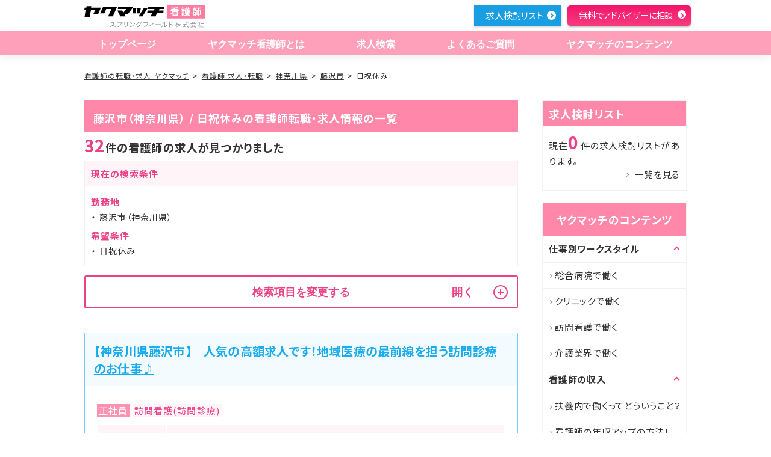

--- FILE ---
content_type: text/html; charset=utf-8
request_url: https://kangoshi.yakumatch.com/jobs/pr_kanagawa/ct_142051/ft_02
body_size: 16605
content:
<!DOCTYPE html>
<html lang="ja" dir="ltr">
<head prefix="og: http://ogp.me/ns# article: http://ogp.me/ns/article#">
  <title>藤沢市（神奈川県）・日祝休みの看護師の転職・求人情報一覧｜看護師の転職・求人なら【ヤクマッチ看護師】</title>

  <meta charset="utf-8">
  <meta name="viewport" content="width=device-width,initial-scale=1.0,shrink-to-fit=no">
  <meta name="format-detection" content="telephone=no">
  <meta http-equiv="X-UA-Compatible" content="IE=Edge">

  <meta name="description" content="看護師の求人情報を探すならヤクマッチ看護師！ヤクマッチは薬局・現場の看護師・実務実習生の3方向からの情報収集により精度の高い情報提供を行っており、求人があれば全ての薬局やドラッグストアにご紹介可能です。正社員、パート・アルバイト、契約社員など様々な形態にも対応。あなたにぴったりの条件で求人情報をご提案いたします。転職相談、調剤薬局やドラッグストア等のリアルな情報提供ならヤクマッチ看護師。">
  <meta name="keywords" content="求人検索,看護師,転職,求人,情報,ノウハウ">

  <link rel="icon" type="image/x-icon" href="/favicon.ico">
    <link rel="canonical" href="https://kangoshi.yakumatch.com/jobs/pr_kanagawa/ct_142051/ft_02">

  <meta property="og:url" content="https://kangoshi.yakumatch.comjobs/search">
  <meta property="og:type" content="article">
  <meta property="og:title" content="藤沢市（神奈川県）・日祝休みの看護師の転職・求人情報一覧｜看護師の転職・求人なら【ヤクマッチ看護師】">
  <meta property="og:image" content="https://kangoshi.yakumatch.comogp.jpg">
  <meta property="og:description" content="看護師の求人情報を探すならヤクマッチ看護師！ヤクマッチは薬局・現場の看護師・実務実習生の3方向からの情報収集により精度の高い情報提供を行っており、求人があれば全ての薬局やドラッグストアにご紹介可能です。正社員、パート・アルバイト、契約社員など様々な形態にも対応。あなたにぴったりの条件で求人情報をご提案いたします。転職相談、調剤薬局やドラッグストア等のリアルな情報提供ならヤクマッチ看護師。">
  <meta property="og:site_name" content="ヤクマッチ看護師">

  <link rel="apple-touch-icon" href="/apple-touch-icon-120x120.png" type="image/png" sizes="120x120">
  <link rel="apple-touch-icon" href="/apple-touch-icon-152x152.png" type="image/png" sizes="152x152">
  <link rel="apple-touch-icon" href="/apple-touch-icon-180x180.png" type="image/png" sizes="180x180">
  <link rel="mask-icon" href="/mask-icon.svg" color="#00d200">
  <link rel="manifest" href="/manifest.json">

  <link rel="preconnect" href="https://fonts.gstatic.com">
  <link href="https://fonts.googleapis.com/css2?family=Noto+Sans+JP:wght@100;300;400;500;700;900&display=swap" rel="stylesheet">

  <meta name="msapplication-TileColor" content="#000000">
  <meta name="msapplication-TileImage" content="/mstile-144x144.png">


  <!-- Page css styles -->
  <link rel="stylesheet" media="all" href="/assets/front/jobs-0e31cb65a42d922d460f5c149d7405adc9327ba41bebf4d3916ba73a1bd48c9b.css" />

  <!-- JSON LD -->
	<script type="application/ld+json">
[
	{
		"@context": "http://schema.org",
		"@type": "Organization",
		"url": "https://kangoshi.yakumatch.com",
		"logo": "https://kangoshi.yakumatch.com/assets/front/logo01-c8861d9b8b3aca8729d9faa9dabadec52f510e0a5dc6480af0c7d6ea07935f85.svg"
	},
	{
		"@context": "http://schema.org",
		"@type": "BreadcrumbList",
		"itemListElement": [{
				"@type": "ListItem",
				"position": 1,
				"item": {
					"@id": "https://kangoshi.yakumatch.com/",
					"name": "看護師の転職・求人 ヤクマッチ"
				}
			},{
				"@type": "ListItem",
				"position": 2,
				"item": {
					"@id": "https://kangoshi.yakumatch.com/job/search/",
					"name": "求人検索"
				}
			}]
	}
]
</script>

  <meta name="csrf-param" content="authenticity_token" />
<meta name="csrf-token" content="iKODdtKmd9E1jOEY/L9hhzY3J9qAS1ms4zdTVB8i32ygqJJKP2cwtqVFy1AQ5dXbeJeWrrwBiD3vCvE83qM4fQ==" />
  

    <!-- Google Tag Manager -->
<script>(function(w,d,s,l,i){w[l]=w[l]||[];w[l].push({'gtm.start':
new Date().getTime(),event:'gtm.js'});var f=d.getElementsByTagName(s)[0],
j=d.createElement(s),dl=l!='dataLayer'?'&l='+l:'';j.async=true;j.src=
'https://www.googletagmanager.com/gtm.js?id='+i+dl;f.parentNode.insertBefore(j,f);
})(window,document,'script','dataLayer','GTM-MNNBG9G');</script>
<!-- End Google Tag Manager -->

</head>

<body>
    <!-- Google Tag Manager (noscript) -->
<noscript><iframe src="https://www.googletagmanager.com/ns.html?id=GTM-MNNBG9G"
height="0" width="0" style="display:none;visibility:hidden"></iframe></noscript>
<!-- End Google Tag Manager (noscript) -->


<!-- Header -->
<header class="header " id="header" role="banner"><div class="header_inner" id="hd_inner"><p class="header_logo" id="hd_logo"><a href="/"><img alt="ヤクマッチ 看護師" class="logo_sp" loading="lazy" src="/assets/front/logo03/logo03_sp-053ae75273d6da809e5fde5fd1f6e3e7ab2ce489040fc7729ce85a161f72db2e.svg" /><img alt="ヤクマッチ 看護師 看護師のための役に立つマッチング" class="top_logo" loading="lazy" src="/assets/front/logo03/logo03_pc-b5a385459d0d0680666860713d91e5025a6eefc4a99513da87ef61c82d8edc15.svg" /><img alt="ヤクマッチ 看護師 " class="scroll_logo" loading="lazy" src="/assets/front/scroll_logo01-1b693fa8927182a71ec56f94f99e272ce53afae5c3504117defc6af7067c381c.svg" /></a></p><a class="menu_trigger_wrap" href="#"><span class="menu_trigger" title="MENU"><span class="menu_trigger_line">MENU</span></span></a><div class="header_menu"><nav class="gnavi" id="gnavi" role="navigation"><ul><li><a href="/"> トップページ</a></li><li><a href="/about"> ヤクマッチ看護師とは</a></li><li><a href="/jobs/search"> 求人検索</a></li><li class="sp"><a href="/special_features">求人特集</a></li><li><a href="/question"> よくあるご質問</a></li><li class="pc"><a href="/contents"> ヤクマッチのコンテンツ</a></li><li class="sp"><a class="accordion is_sp" href="/contents"> ヤクマッチのコンテンツ</a><ul class="submenu"><li><a href="/contents"> ヤクマッチのコンテンツ　トップ</a></li><li><a href="/contents/workstyle"> 仕事別 ワークスタイル</a></li><li><a href="/contents/income"> 看護師の収入</a></li><li><a href="/contents/knowhow"> 看護師転職のノウハウ</a></li><li><a href="/contents/useful_information"> 看護師のためのお役立ち情報</a></li><li><a href="/contents/case"> 看護師の転職成功事例</a></li><li><a href="/contents/column"> 看護師のためのコラム</a></li><li><a href="/contents/career_advance"> 看護師のキャリアアップ</a></li><li><a href="/contents/change_job"> 看護師転職</a></li></ul></li></ul></nav><ul class="header_utility" id="hd_link"><span id="header_consider_count" style="visibility: hidden;">0</span><li class="pc list"><a href="#" onclick="check_consider_count()">求人検討リスト</a></li><li class="sp"><a href="#" onclick="check_consider_count()"><img alt="求人検討リスト" loading="lazy" src="/assets/front/btn_gnav_sp/btn_list-434335ad94a4c81d3546dc862b5e23c9f4ff141eb44ffc3bc2f77968ba1e7a9b.jpg" /></a></li><li class="pc entry"><a href="/entries"> 無料でアドバイザーに相談</a></li><li class="sp entry"><a href="/entries"><img alt="" loading="lazy" src="/assets/front/btn_gnav_sp/btn_entry-5fa74841fc0b80b83f97340564382b403cd0bd4c4b045b7af6213213a9e47ad1.jpg" /></a></li></ul></div></div></header>

<div id="wrapper">
  <div id="contents">
    <!-- Main view  -->
    <nav class="nav_breadcrumb"><ol><li><a href="/">看護師の転職・求人 ヤクマッチ</a></li><li><a href="/jobs">看護師 求人・転職</a></li><li><a href="/jobs/pr_kanagawa">神奈川県</a></li><li><a href="/jobs/pr_kanagawa/ct_142051">藤沢市</a></li><li>日祝休み</li></ol></nav><div class="area_column"><main class="main_fixed" id="main" role="main"><div class="search-result-header"><h1 class="tit_line s_key">藤沢市（神奈川県） / 日祝休みの看護師転職・求人情報の一覧</h1></div><p class="txt_number"><span>32</span>件の看護師の求人が見つかりました</p><section class="current-search-conditions"><h2 class="aside_main_title">現在の検索条件</h2><div class="aside_body"><dl class="dl_search"><dt>勤務地</dt><dd>藤沢市（神奈川県）</dd><dt>希望条件</dt><dd>日祝休み</dd></dl></div></section><!--再検索フォーム--><div class="area_form search-jobs"><button class="modify-search-conditions btn_switch accordion close" name="button" type="button"><span>検索項目を変更する</span><span class="btn_switch_text"></span><span class="btn_trigger"></span></button><form class="form_basic s_switch" id="store_search_form" action="/jobs" accept-charset="UTF-8" data-remote="true" method="post"><input name="utf8" type="hidden" value="&#x2713;" /><input type="hidden" name="authenticity_token" value="PuJ+qse5L/7WgCiBASITFkt7hlQkavJ4ppXlZ7ff383ntcfIsnWqOaEQbTQJSccEGj/Zd6pFJXsuNVfabW8Lqg==" /><ul class="form_list"><li class="form_select"><p>地域</p><div class="form_select_inner"><div class="form_select_list"><div class="form_select_item"><div class="form_select_wrap" id="select_prefecture"><select class="form-control" name="search[prefecture]" id="search_prefecture"><option value="">全国</option>
<option value="110001">埼玉県</option>
<option value="120006">千葉県</option>
<option value="130001">東京都</option>
<option selected="selected" value="140007">神奈川県</option>
<option value="210005">岐阜県</option>
<option value="230006">愛知県</option>
<option value="260002">京都府</option>
<option value="270008">大阪府</option>
<option value="280003">兵庫県</option>
<option value="290009">奈良県</option></select></div></div><!--/.form_select_item--><div class="form_select_item"><div class="form_select_wrap" id="select_city"><select class="form-control" name="search[city]" id="search_city"><option value="">市区町村を選ぶ</option>
<option value="141003">横浜市</option>
<option value="141305">川崎市</option>
<option value="141500">相模原市</option>
<option value="142018">横須賀市</option>
<option value="142042">鎌倉市</option>
<option selected="selected" value="142051">藤沢市</option>
<option value="142077">茅ヶ崎市</option>
<option value="142131">大和市</option>
<option value="142166">座間市</option>
<option value="143821">箱根町</option></select></div></div></div></div><!--/form_select_inner--></li><li class="form_checkbox"><p>募集職種</p><div class="form_checkbox_inner"><div class="label_check"><input id="certification_1" type="checkbox" value="1" name="search[certification][]" /><label for="certification_1">正看護師</label></div><div class="label_check"><input id="certification_2" type="checkbox" value="2" name="search[certification][]" /><label for="certification_2">准看護師</label></div></div></li><li class="form_checkbox"><p>勤務形態</p><div class="form_checkbox_inner"><div class="label_check"><input id="hour_1" type="checkbox" value="1" name="search[hour][]" /><label for="hour_1">日勤(常勤)</label></div><div class="label_check"><input id="hour_2" type="checkbox" value="2" name="search[hour][]" /><label for="hour_2">夜勤あり(常勤)</label></div><div class="label_check"><input id="hour_3" type="checkbox" value="3" name="search[hour][]" /><label for="hour_3">2交替制(常勤)</label></div><div class="label_check"><input id="hour_4" type="checkbox" value="4" name="search[hour][]" /><label for="hour_4">3交替制(常勤)</label></div><div class="label_check"><input id="hour_5" type="checkbox" value="5" name="search[hour][]" /><label for="hour_5">夜勤専従</label></div></div></li><li class="form_checkbox"><p>施設形態</p><div class="form_checkbox_inner"><div class="label_check"><input id="facility_1" type="checkbox" value="1" name="search[facility][]" /><label for="facility_1">クリニック</label></div><div class="label_check"><input id="facility_2" type="checkbox" value="2" name="search[facility][]" /><label for="facility_2">1次救急医療病院</label></div><div class="label_check"><input id="facility_3" type="checkbox" value="3" name="search[facility][]" /><label for="facility_3">2次救急医療病院</label></div><div class="label_check"><input id="facility_5" type="checkbox" value="5" name="search[facility][]" /><label for="facility_5">救急指定無し病院</label></div><div class="label_check"><input id="facility_6" type="checkbox" value="6" name="search[facility][]" /><label for="facility_6">療養病院</label></div><div class="label_check"><input id="facility_7" type="checkbox" value="7" name="search[facility][]" /><label for="facility_7">精神病院</label></div><div class="label_check"><input id="facility_8" type="checkbox" value="8" name="search[facility][]" /><label for="facility_8">リハビリ病院</label></div><div class="label_check"><input id="facility_11" type="checkbox" value="11" name="search[facility][]" /><label for="facility_11">介護施設・通所介護(デイサービス)</label></div><div class="label_check"><input id="facility_12" type="checkbox" value="12" name="search[facility][]" /><label for="facility_12">訪問看護(訪問診療)</label></div></div><!--/.form_checkbox_inner--></li><li class="form_checkbox"><p>こだわり条件</p><div class="form_checkbox_inner"><div class="label_check"><input id="feature_1" type="checkbox" value="1" name="search[feature][]" /><label for="feature_1">高額年収</label></div><div class="label_check"><input id="feature_2" type="checkbox" value="2" checked="checked" name="search[feature][]" /><label for="feature_2">日祝休み</label></div><div class="label_check"><input id="feature_3" type="checkbox" value="3" name="search[feature][]" /><label for="feature_3">車通勤OK</label></div><div class="label_check"><input id="feature_4" type="checkbox" value="4" name="search[feature][]" /><label for="feature_4">平均残業時間が少ない</label></div><div class="label_check"><input id="feature_5" type="checkbox" value="5" name="search[feature][]" /><label for="feature_5">年間休暇日数多い</label></div><div class="label_check"><input id="feature_6" type="checkbox" value="6" name="search[feature][]" /><label for="feature_6">寮制度あり</label></div><div class="label_check"><input id="feature_7" type="checkbox" value="7" name="search[feature][]" /><label for="feature_7">建物が綺麗</label></div><div class="label_check"><input id="feature_8" type="checkbox" value="8" name="search[feature][]" /><label for="feature_8">教育支援が充実</label></div><div class="label_check"><input id="feature_9" type="checkbox" value="9" name="search[feature][]" /><label for="feature_9">駅近</label></div><div class="label_check"><input id="feature_10" type="checkbox" value="10" name="search[feature][]" /><label for="feature_10">未経験者歓迎</label></div><div class="label_check"><input id="feature_11" type="checkbox" value="11" name="search[feature][]" /><label for="feature_11">ブランクあり歓迎</label></div><div class="label_check"><input id="feature_12" type="checkbox" value="12" name="search[feature][]" /><label for="feature_12">託児所完備</label></div></div><!--/.form_checkbox_inner--></li><li class="form_checkbox"><button class="btn_switch accordion close is_sp" name="button" type="button"><span>担当業務</span><span class="btn_switch_text"></span><span class="btn_trigger"></span></button><div class="accordion_body close"><div class="form_checkbox_inner"><div class="label_check"><input id="role_1" type="checkbox" value="1" name="search[role][]" /><label for="role_1">外来</label></div><div class="label_check"><input id="role_2" type="checkbox" value="2" name="search[role][]" /><label for="role_2">病棟(一般)</label></div><div class="label_check"><input id="role_3" type="checkbox" value="3" name="search[role][]" /><label for="role_3">療養病棟</label></div><div class="label_check"><input id="role_4" type="checkbox" value="4" name="search[role][]" /><label for="role_4">疼痛緩和病棟</label></div><div class="label_check"><input id="role_5" type="checkbox" value="5" name="search[role][]" /><label for="role_5">リハビリ病棟</label></div><div class="label_check"><input id="role_7" type="checkbox" value="7" name="search[role][]" /><label for="role_7">救急外来</label></div><div class="label_check"><input id="role_8" type="checkbox" value="8" name="search[role][]" /><label for="role_8">オペ室</label></div><div class="label_check"><input id="role_9" type="checkbox" value="9" name="search[role][]" /><label for="role_9">内視鏡室</label></div><div class="label_check"><input id="role_10" type="checkbox" value="10" name="search[role][]" /><label for="role_10">透析</label></div><div class="label_check"><input id="role_13" type="checkbox" value="13" name="search[role][]" /><label for="role_13">検診・健診</label></div><div class="label_check"><input id="role_15" type="checkbox" value="15" name="search[role][]" /><label for="role_15">美容関連</label></div><div class="label_check"><input id="role_16" type="checkbox" value="16" name="search[role][]" /><label for="role_16">その他</label></div></div></div><!--/.box_switch--></li><li class="form_select"><p>駅選択</p><div class="form_select_inner"><div class="form_select_list"><input placeholder="駅名の一部を入力すると候補が表示されます" class="station-search-input " type="text" name="input_station" id="input_station" /></div><div class="selected-station hidden"><p></p><span class="cancel-station-select">×</span><input type="hidden" name="search[station]" id="search_station" /></div><!--/.form_select_list--></div><!--/.form_select_inner--></li></ul><button class="btn_plane s_again" id="btn_search" type="submit"><span class="text"><a href="#"> この条件で検索</a></span></button><button class="btn_plane s_clear" id="btn_clear" style="cursor:pointer" type="button"> 条件クリア</button></form><button class="fixed-modify-search-condition" name="button" type="button"><span>検索項目を変更する</span><span class="btn_switch_text"></span></button></div><!--店舗一覧--><section class="mod_job list-job"><h2 class="mod_job_head"><a href="/jobs/941658">【神奈川県藤沢市】　人気の高額求人です！地域医療の最前線を担う訪問診療のお仕事♪</a></h2><div class="mod_job_body"><ul class="list_type"><li class="list_type_condition">正社員</li><li class="list_type_place">訪問看護(訪問診療)</li></ul><a class="job-detail-table-link" href="/jobs/941658"><table class="table_detail"><tbody><tr><th>勤務地</th><td>神奈川県藤沢市</td></tr><tr><th>アクセス</th><td><p>ＪＲ東海道本線「辻堂駅」/徒歩1分</p></td></tr><tr><th>給与</th><td><em><p>年収：520万円～<br>月給：41万円～<br>賞与：1回<br>基本給：200,000円～<br>諸手当：210,000円</p></em></td></tr></tbody></table></a><!--店舗特長--><ul class="list_terms"><li>高額年収</li><li>日祝休み</li><li>車通勤OK</li></ul><div class="mod_job_buttons"><button class="btn_outline s_save btn_consider" data-job_id="75978" name="button" type="button"><span>検討リストへ保存</span></button><a class="btn_outline s_detail" href="/jobs/941658">詳細を見る</a><a class="btn_plane s_basic" href="/jobs/941658/entry" rel="nofollow">希望の求人を<br class="only-pc" />紹介してもらう</a></div></div></section><section class="mod_job list-job"><h2 class="mod_job_head"><a href="/jobs/969196">【神奈川県藤沢市】　カレンダー通りのご勤務でプライベートも充実！在宅医療を通して、通院が困難な方をサポートできます。</a></h2><div class="mod_job_body"><ul class="list_type"><li class="list_type_condition">正社員</li><li class="list_type_place">訪問看護(訪問診療)</li></ul><a class="job-detail-table-link" href="/jobs/969196"><table class="table_detail"><tbody><tr><th>勤務地</th><td>神奈川県藤沢市</td></tr><tr><th>アクセス</th><td><p>ＪＲ東海道本線「藤沢駅」</p></td></tr><tr><th>給与</th><td><em><p>年収：486万円～517万円<br>月給：35.8万円～38万円<br>賞与：57万円～61.4万円<br>基本給：285,000円～307,000円 諸手当：73,000円</p></em></td></tr></tbody></table></a><!--店舗特長--><ul class="list_terms"><li>高額年収</li><li>日祝休み</li><li>車通勤OK</li><li>平均残業時間が少ない</li><li>年間休暇日数多い</li><li>教育支援が充実</li><li>未経験者歓迎</li></ul><div class="mod_job_buttons"><button class="btn_outline s_save btn_consider" data-job_id="75753" name="button" type="button"><span>検討リストへ保存</span></button><a class="btn_outline s_detail" href="/jobs/969196">詳細を見る</a><a class="btn_plane s_basic" href="/jobs/969196/entry" rel="nofollow">希望の求人を<br class="only-pc" />紹介してもらう</a></div></div></section><section class="mod_job list-job"><h2 class="mod_job_head"><a href="/jobs/239347">【神奈川県藤沢市】　経験・スキルに応じて高給与も検討可能！利用者の生活の側でケアを行う訪問看護師を募集しています。</a></h2><div class="mod_job_body"><ul class="list_type"><li class="list_type_condition">正社員</li><li class="list_type_place">訪問看護(訪問診療)</li></ul><a class="job-detail-table-link" href="/jobs/239347"><table class="table_detail"><tbody><tr><th>勤務地</th><td>神奈川県藤沢市</td></tr><tr><th>アクセス</th><td><p>ＪＲ東海道本線「藤沢駅」</p></td></tr><tr><th>給与</th><td><em><p>年収：360万円～660万円<br>月給：30万円～</p></em></td></tr></tbody></table></a><!--店舗特長--><ul class="list_terms"><li>高額年収</li><li>日祝休み</li><li>年間休暇日数多い</li></ul><div class="mod_job_buttons"><button class="btn_outline s_save btn_consider" data-job_id="70081" name="button" type="button"><span>検討リストへ保存</span></button><a class="btn_outline s_detail" href="/jobs/239347">詳細を見る</a><a class="btn_plane s_basic" href="/jobs/239347/entry" rel="nofollow">希望の求人を<br class="only-pc" />紹介してもらう</a></div></div></section><section class="mod_job list-job"><h2 class="mod_job_head"><a href="/jobs/198483">【神奈川県藤沢市】　日勤のみでリズムよく働けます◎クリニックでのお仕事でスキルアップをしたい方におすすめの求人です。</a></h2><div class="mod_job_body"><ul class="list_type"><li class="list_type_condition">正社員</li><li class="list_type_place">クリニック</li></ul><a class="job-detail-table-link" href="/jobs/198483"><table class="table_detail"><tbody><tr><th>勤務地</th><td>神奈川県藤沢市</td></tr><tr><th>アクセス</th><td><p>「湘南台駅」/徒歩：7分</p></td></tr><tr><th>給与</th><td><em><p>※年齢、経験、能力を考慮のうえ、規定により決定</p></em></td></tr></tbody></table></a><!--店舗特長--><ul class="list_terms"><li>日祝休み</li></ul><div class="mod_job_buttons"><button class="btn_outline s_save btn_consider" data-job_id="59706" name="button" type="button"><span>検討リストへ保存</span></button><a class="btn_outline s_detail" href="/jobs/198483">詳細を見る</a><a class="btn_plane s_basic" href="/jobs/198483/entry" rel="nofollow">希望の求人を<br class="only-pc" />紹介してもらう</a></div></div></section><section class="mod_job list-job"><h2 class="mod_job_head"><a href="/jobs/827386">【神奈川県藤沢市】　お休みを重視する方におすすめです！通院が困難な方の健康をサポートできる訪問診療のお仕事！</a></h2><div class="mod_job_body"><ul class="list_type"><li class="list_type_condition">正社員</li><li class="list_type_place">クリニック</li></ul><a class="job-detail-table-link" href="/jobs/827386"><table class="table_detail"><tbody><tr><th>勤務地</th><td>神奈川県藤沢市</td></tr><tr><th>アクセス</th><td><p>小田急江ノ島線「藤沢本町駅」/徒歩9分</p></td></tr><tr><th>給与</th><td><em><p>※年齢、経験、能力を考慮のうえ、規定により決定</p></em></td></tr></tbody></table></a><!--店舗特長--><ul class="list_terms"><li>高額年収</li><li>日祝休み</li><li>年間休暇日数多い</li></ul><div class="mod_job_buttons"><button class="btn_outline s_save btn_consider" data-job_id="57873" name="button" type="button"><span>検討リストへ保存</span></button><a class="btn_outline s_detail" href="/jobs/827386">詳細を見る</a><a class="btn_plane s_basic" href="/jobs/827386/entry" rel="nofollow">希望の求人を<br class="only-pc" />紹介してもらう</a></div></div></section><section class="mod_job list-job"><h2 class="mod_job_head"><a href="/jobs/577250">【神奈川県藤沢市】　綺麗で明るい職場環境が魅力です♪複数の機能を持つケアミックス病院です！</a></h2><div class="mod_job_body"><ul class="list_type"><li class="list_type_condition">正社員</li><li class="list_type_place">救急指定無し病院</li></ul><a class="job-detail-table-link" href="/jobs/577250"><table class="table_detail"><tbody><tr><th>勤務地</th><td>神奈川県藤沢市</td></tr><tr><th>アクセス</th><td><p>小田急江ノ島線「善行駅」</p></td></tr><tr><th>給与</th><td><em><p>年収：444万円～460万円<br>月給：33.1万円～34.6万円<br>賞与：2回<br>基本給：187,500円～202,500円 諸手当：144,000円<br>夜勤6回/月</p></em></td></tr></tbody></table></a><!--店舗特長--><ul class="list_terms"><li>日祝休み</li><li>車通勤OK</li><li>年間休暇日数多い</li><li>託児所完備</li></ul><div class="mod_job_buttons"><button class="btn_outline s_save btn_consider" data-job_id="49686" name="button" type="button"><span>検討リストへ保存</span></button><a class="btn_outline s_detail" href="/jobs/577250">詳細を見る</a><a class="btn_plane s_basic" href="/jobs/577250/entry" rel="nofollow">希望の求人を<br class="only-pc" />紹介してもらう</a></div></div></section><section class="mod_job list-job"><h2 class="mod_job_head"><a href="/jobs/231769">【神奈川県藤沢市】　残業が少なめなのでワークライフバランス良好です！訪問看護師として働きたい方におすすめの求人です！</a></h2><div class="mod_job_body"><ul class="list_type"><li class="list_type_condition">正社員</li><li class="list_type_place">訪問看護(訪問診療)</li></ul><a class="job-detail-table-link" href="/jobs/231769"><table class="table_detail"><tbody><tr><th>勤務地</th><td>神奈川県藤沢市</td></tr><tr><th>アクセス</th><td><p>「湘南海岸公園駅」</p></td></tr><tr><th>給与</th><td><em><p>【給与例】経験4年<br>年収：390万円<br>月給：27万円<br>賞与：66万円</p></em></td></tr></tbody></table></a><!--店舗特長--><ul class="list_terms"><li>日祝休み</li><li>車通勤OK</li><li>平均残業時間が少ない</li><li>年間休暇日数多い</li></ul><div class="mod_job_buttons"><button class="btn_outline s_save btn_consider" data-job_id="72794" name="button" type="button"><span>検討リストへ保存</span></button><a class="btn_outline s_detail" href="/jobs/231769">詳細を見る</a><a class="btn_plane s_basic" href="/jobs/231769/entry" rel="nofollow">希望の求人を<br class="only-pc" />紹介してもらう</a></div></div></section><section class="mod_job list-job"><h2 class="mod_job_head"><a href="/jobs/660586">【神奈川県藤沢市】　ブランク明けの方にもしっかりサポート◎地域にから愛されている在宅の求人です！</a></h2><div class="mod_job_body"><ul class="list_type"><li class="list_type_condition">正社員</li><li class="list_type_place">訪問看護(訪問診療)</li></ul><a class="job-detail-table-link" href="/jobs/660586"><table class="table_detail"><tbody><tr><th>勤務地</th><td>神奈川県藤沢市</td></tr><tr><th>アクセス</th><td><p>※お問い合わせください</p></td></tr><tr><th>給与</th><td><em><p>月給：30万円<br>賞与：2回</p></em></td></tr></tbody></table></a><!--店舗特長--><ul class="list_terms"><li>日祝休み</li><li>車通勤OK</li><li>年間休暇日数多い</li><li>教育支援が充実</li><li>未経験者歓迎</li><li>託児所完備</li></ul><div class="mod_job_buttons"><button class="btn_outline s_save btn_consider" data-job_id="43638" name="button" type="button"><span>検討リストへ保存</span></button><a class="btn_outline s_detail" href="/jobs/660586">詳細を見る</a><a class="btn_plane s_basic" href="/jobs/660586/entry" rel="nofollow">希望の求人を<br class="only-pc" />紹介してもらう</a></div></div></section><section class="mod_job list-job"><h2 class="mod_job_head"><a href="/jobs/852026">【神奈川県藤沢市】　日勤のみの働き方！専門的な知識が身に付くクリニックの求人です！</a></h2><div class="mod_job_body"><ul class="list_type"><li class="list_type_condition">正社員</li><li class="list_type_place">クリニック</li></ul><a class="job-detail-table-link" href="/jobs/852026"><table class="table_detail"><tbody><tr><th>勤務地</th><td>神奈川県藤沢市</td></tr><tr><th>アクセス</th><td><p>※お問い合わせください</p></td></tr><tr><th>給与</th><td><em><p>※年齢、経験、能力を考慮のうえ、規定により決定</p></em></td></tr></tbody></table></a><!--店舗特長--><ul class="list_terms"><li>日祝休み</li></ul><div class="mod_job_buttons"><button class="btn_outline s_save btn_consider" data-job_id="59977" name="button" type="button"><span>検討リストへ保存</span></button><a class="btn_outline s_detail" href="/jobs/852026">詳細を見る</a><a class="btn_plane s_basic" href="/jobs/852026/entry" rel="nofollow">希望の求人を<br class="only-pc" />紹介してもらう</a></div></div></section><section class="mod_job list-job"><h2 class="mod_job_head"><a href="/jobs/266221">【神奈川県藤沢市】　夜勤なしで働けます！クリニックで看護師としてのスキルを磨きませんか？</a></h2><div class="mod_job_body"><ul class="list_type"><li class="list_type_condition">正社員</li><li class="list_type_place">クリニック</li></ul><a class="job-detail-table-link" href="/jobs/266221"><table class="table_detail"><tbody><tr><th>勤務地</th><td>神奈川県藤沢市</td></tr><tr><th>アクセス</th><td><p>「湘南台駅」/徒歩：7分</p></td></tr><tr><th>給与</th><td><em><p>年収：360万円～<br>月給：26.5万円～<br>賞与：4ヶ月</p></em></td></tr></tbody></table></a><!--店舗特長--><ul class="list_terms"><li>日祝休み</li></ul><div class="mod_job_buttons"><button class="btn_outline s_save btn_consider" data-job_id="67923" name="button" type="button"><span>検討リストへ保存</span></button><a class="btn_outline s_detail" href="/jobs/266221">詳細を見る</a><a class="btn_plane s_basic" href="/jobs/266221/entry" rel="nofollow">希望の求人を<br class="only-pc" />紹介してもらう</a></div></div></section><section class="mod_job list-job"><h2 class="mod_job_head"><a href="/jobs/404152">【神奈川県藤沢市】　休日多めの職場で仕事もプライベートも満喫させましょう！患者さんとのコミュニケーションを大切にしているクリニックの求人です。</a></h2><div class="mod_job_body"><ul class="list_type"><li class="list_type_condition">正社員</li><li class="list_type_place">クリニック</li></ul><a class="job-detail-table-link" href="/jobs/404152"><table class="table_detail"><tbody><tr><th>勤務地</th><td>神奈川県藤沢市</td></tr><tr><th>アクセス</th><td><p>ＪＲ東海道本線「辻堂駅」/徒歩4分</p></td></tr><tr><th>給与</th><td><em><p>※年齢、経験、能力を考慮のうえ、規定により決定</p></em></td></tr></tbody></table></a><!--店舗特長--><ul class="list_terms"><li>日祝休み</li><li>平均残業時間が少ない</li></ul><div class="mod_job_buttons"><button class="btn_outline s_save btn_consider" data-job_id="53258" name="button" type="button"><span>検討リストへ保存</span></button><a class="btn_outline s_detail" href="/jobs/404152">詳細を見る</a><a class="btn_plane s_basic" href="/jobs/404152/entry" rel="nofollow">希望の求人を<br class="only-pc" />紹介してもらう</a></div></div></section><section class="mod_job list-job"><h2 class="mod_job_head"><a href="/jobs/354217">【神奈川県藤沢市】　ご家族との時間を大事にしながら働けます！訪問看護の立場から地域の医療に貢献できます！</a></h2><div class="mod_job_body"><ul class="list_type"><li class="list_type_condition">正社員</li><li class="list_type_place">訪問看護(訪問診療)</li></ul><a class="job-detail-table-link" href="/jobs/354217"><table class="table_detail"><tbody><tr><th>勤務地</th><td>神奈川県藤沢市</td></tr><tr><th>アクセス</th><td><p>※お問い合わせください</p></td></tr><tr><th>給与</th><td><em><p>年収：420万円～520万円<br>月給：30万円～40万円</p></em></td></tr></tbody></table></a><!--店舗特長--><ul class="list_terms"><li>日祝休み</li><li>車通勤OK</li><li>年間休暇日数多い</li></ul><div class="mod_job_buttons"><button class="btn_outline s_save btn_consider" data-job_id="61885" name="button" type="button"><span>検討リストへ保存</span></button><a class="btn_outline s_detail" href="/jobs/354217">詳細を見る</a><a class="btn_plane s_basic" href="/jobs/354217/entry" rel="nofollow">希望の求人を<br class="only-pc" />紹介してもらう</a></div></div></section><section class="mod_job list-job"><h2 class="mod_job_head"><a href="/jobs/993255">【神奈川県藤沢市】　利用者様とじっくり関われる訪問看護のお仕事！</a></h2><div class="mod_job_body"><ul class="list_type"><li class="list_type_condition">正社員</li><li class="list_type_place">訪問看護(訪問診療)</li></ul><a class="job-detail-table-link" href="/jobs/993255"><table class="table_detail"><tbody><tr><th>勤務地</th><td>神奈川県藤沢市</td></tr><tr><th>アクセス</th><td><p>藤沢駅</p></td></tr><tr><th>給与</th><td><em><p>【月収】正看護師 日勤（常勤）:月給30万円～34.1万円</p></em></td></tr></tbody></table></a><!--店舗特長--><ul class="list_terms"><li>日祝休み</li><li>駅近</li></ul><div class="mod_job_buttons"><button class="btn_outline s_save btn_consider" data-job_id="29005" name="button" type="button"><span>検討リストへ保存</span></button><a class="btn_outline s_detail" href="/jobs/993255">詳細を見る</a><a class="btn_plane s_basic" href="/jobs/993255/entry" rel="nofollow">希望の求人を<br class="only-pc" />紹介してもらう</a></div></div></section><section class="mod_job list-job"><h2 class="mod_job_head"><a href="/jobs/336047">【神奈川県藤沢市】　アクセスが良く通いやすい職場です。在宅のお仕事で看護師としてのやりがいを見つけましょう！</a></h2><div class="mod_job_body"><ul class="list_type"><li class="list_type_condition">正社員</li><li class="list_type_place">訪問看護(訪問診療)</li></ul><a class="job-detail-table-link" href="/jobs/336047"><table class="table_detail"><tbody><tr><th>勤務地</th><td>神奈川県藤沢市</td></tr><tr><th>アクセス</th><td><p>ＪＲ東海道本線「藤沢駅」/徒歩3分</p></td></tr><tr><th>給与</th><td><em><p>【給与例】経験4年<br>年収：430万円～</p></em></td></tr></tbody></table></a><!--店舗特長--><ul class="list_terms"><li>日祝休み</li><li>年間休暇日数多い</li></ul><div class="mod_job_buttons"><button class="btn_outline s_save btn_consider" data-job_id="62374" name="button" type="button"><span>検討リストへ保存</span></button><a class="btn_outline s_detail" href="/jobs/336047">詳細を見る</a><a class="btn_plane s_basic" href="/jobs/336047/entry" rel="nofollow">希望の求人を<br class="only-pc" />紹介してもらう</a></div></div></section><section class="mod_job list-job"><h2 class="mod_job_head"><a href="/jobs/543682">【神奈川県藤沢市】　アクセスが良く通いやすい職場です！長い療養生活を支える療養型病院の求人です。</a></h2><div class="mod_job_body"><ul class="list_type"><li class="list_type_condition">正社員</li><li class="list_type_place">療養病院</li></ul><a class="job-detail-table-link" href="/jobs/543682"><table class="table_detail"><tbody><tr><th>勤務地</th><td>神奈川県藤沢市</td></tr><tr><th>アクセス</th><td><p>「石上駅」</p></td></tr><tr><th>給与</th><td><em><p>【給与例】経験4年<br>年収：390万円～<br>月給：27万円～<br>賞与：2回</p></em></td></tr></tbody></table></a><!--店舗特長--><ul class="list_terms"><li>日祝休み</li><li>平均残業時間が少ない</li><li>年間休暇日数多い</li><li>託児所完備</li></ul><div class="mod_job_buttons"><button class="btn_outline s_save btn_consider" data-job_id="74572" name="button" type="button"><span>検討リストへ保存</span></button><a class="btn_outline s_detail" href="/jobs/543682">詳細を見る</a><a class="btn_plane s_basic" href="/jobs/543682/entry" rel="nofollow">希望の求人を<br class="only-pc" />紹介してもらう</a></div></div></section><section class="mod_job list-job"><h2 class="mod_job_head"><a href="/jobs/360462">【神奈川県藤沢市】　日勤のお仕事をお探しの方おすすめです！地域患者さんのケアを行う在宅のお仕事です！</a></h2><div class="mod_job_body"><ul class="list_type"><li class="list_type_condition">正社員</li><li class="list_type_place">訪問看護(訪問診療)</li></ul><a class="job-detail-table-link" href="/jobs/360462"><table class="table_detail"><tbody><tr><th>勤務地</th><td>神奈川県藤沢市</td></tr><tr><th>アクセス</th><td><p>小田急江ノ島線「藤沢本町駅」/徒歩14分</p></td></tr><tr><th>給与</th><td><em><p>年収：317万円～447万円<br>賞与：53.9万円～75.9万円<br>基本給：230,000円～300,000円</p></em></td></tr></tbody></table></a><!--店舗特長--><ul class="list_terms"><li>日祝休み</li><li>車通勤OK</li><li>年間休暇日数多い</li></ul><div class="mod_job_buttons"><button class="btn_outline s_save btn_consider" data-job_id="44391" name="button" type="button"><span>検討リストへ保存</span></button><a class="btn_outline s_detail" href="/jobs/360462">詳細を見る</a><a class="btn_plane s_basic" href="/jobs/360462/entry" rel="nofollow">希望の求人を<br class="only-pc" />紹介してもらう</a></div></div></section><section class="mod_job list-job"><h2 class="mod_job_head"><a href="/jobs/193123">【神奈川県藤沢市】　休日多めの職場で仕事もプライベートも満喫させましょう！患者さんとのコミュニケーションを積極的に行っているクリニックです！</a></h2><div class="mod_job_body"><ul class="list_type"><li class="list_type_condition">正社員</li><li class="list_type_place">クリニック</li></ul><a class="job-detail-table-link" href="/jobs/193123"><table class="table_detail"><tbody><tr><th>勤務地</th><td>神奈川県藤沢市</td></tr><tr><th>アクセス</th><td><p>ＪＲ東海道本線「辻堂駅」/徒歩4分</p></td></tr><tr><th>給与</th><td><em><p>【給与例】経験10年<br>年収：399万円～<br>月給：25.9万円～<br>賞与：87.6万円～</p></em></td></tr></tbody></table></a><!--店舗特長--><ul class="list_terms"><li>日祝休み</li><li>平均残業時間が少ない</li></ul><div class="mod_job_buttons"><button class="btn_outline s_save btn_consider" data-job_id="48526" name="button" type="button"><span>検討リストへ保存</span></button><a class="btn_outline s_detail" href="/jobs/193123">詳細を見る</a><a class="btn_plane s_basic" href="/jobs/193123/entry" rel="nofollow">希望の求人を<br class="only-pc" />紹介してもらう</a></div></div></section><section class="mod_job list-job"><h2 class="mod_job_head"><a href="/jobs/440886">【神奈川県藤沢市】　綺麗な職場が評判です◎人気のケアミックスの求人！</a></h2><div class="mod_job_body"><ul class="list_type"><li class="list_type_condition">正社員</li><li class="list_type_place">救急指定無し病院</li></ul><a class="job-detail-table-link" href="/jobs/440886"><table class="table_detail"><tbody><tr><th>勤務地</th><td>神奈川県藤沢市</td></tr><tr><th>アクセス</th><td><p>小田急江ノ島線「善行駅」</p></td></tr><tr><th>給与</th><td><em><p>※年齢、経験、能力を考慮のうえ、規定により決定</p></em></td></tr></tbody></table></a><!--店舗特長--><ul class="list_terms"><li>日祝休み</li><li>車通勤OK</li><li>年間休暇日数多い</li><li>託児所完備</li></ul><div class="mod_job_buttons"><button class="btn_outline s_save btn_consider" data-job_id="68355" name="button" type="button"><span>検討リストへ保存</span></button><a class="btn_outline s_detail" href="/jobs/440886">詳細を見る</a><a class="btn_plane s_basic" href="/jobs/440886/entry" rel="nofollow">希望の求人を<br class="only-pc" />紹介してもらう</a></div></div></section><section class="mod_job list-job"><h2 class="mod_job_head"><a href="/jobs/517580">【神奈川県藤沢市】　地域の方の健康を長く支えてきた職場です！長期療養が必要な患者さまをサポートする療養病院での求人です。</a></h2><div class="mod_job_body"><ul class="list_type"><li class="list_type_condition">正社員</li><li class="list_type_place">療養病院</li></ul><a class="job-detail-table-link" href="/jobs/517580"><table class="table_detail"><tbody><tr><th>勤務地</th><td>神奈川県藤沢市</td></tr><tr><th>アクセス</th><td><p>ＪＲ東海道本線「辻堂駅」/徒歩6分</p></td></tr><tr><th>給与</th><td><em><p>【給与例】経験4年<br>年収：394万円<br>月給：28万円<br>賞与：58.3万円</p></em></td></tr></tbody></table></a><!--店舗特長--><ul class="list_terms"><li>日祝休み</li><li>車通勤OK</li><li>教育支援が充実</li></ul><div class="mod_job_buttons"><button class="btn_outline s_save btn_consider" data-job_id="63610" name="button" type="button"><span>検討リストへ保存</span></button><a class="btn_outline s_detail" href="/jobs/517580">詳細を見る</a><a class="btn_plane s_basic" href="/jobs/517580/entry" rel="nofollow">希望の求人を<br class="only-pc" />紹介してもらう</a></div></div></section><section class="mod_job list-job"><h2 class="mod_job_head"><a href="/jobs/325912">【神奈川県藤沢市】　自分の時間を確保しやすい、残業少なめ！需要が高まてちる訪問診療のお仕事です！</a></h2><div class="mod_job_body"><ul class="list_type"><li class="list_type_condition">正社員</li><li class="list_type_place">訪問看護(訪問診療)</li></ul><a class="job-detail-table-link" href="/jobs/325912"><table class="table_detail"><tbody><tr><th>勤務地</th><td>神奈川県藤沢市</td></tr><tr><th>アクセス</th><td><p>ＪＲ東海道本線「藤沢駅」/徒歩5分</p></td></tr><tr><th>給与</th><td><em><p>年収：423万円～<br>月給：30万円～<br>賞与：2回<br>基本給：210,000円～<br>諸手当：90,000円</p></em></td></tr></tbody></table></a><!--店舗特長--><ul class="list_terms"><li>日祝休み</li><li>車通勤OK</li><li>平均残業時間が少ない</li><li>年間休暇日数多い</li></ul><div class="mod_job_buttons"><button class="btn_outline s_save btn_consider" data-job_id="58310" name="button" type="button"><span>検討リストへ保存</span></button><a class="btn_outline s_detail" href="/jobs/325912">詳細を見る</a><a class="btn_plane s_basic" href="/jobs/325912/entry" rel="nofollow">希望の求人を<br class="only-pc" />紹介してもらう</a></div></div></section><section class="mod_job list-job"><h2 class="mod_job_head"><a href="/jobs/779143">【神奈川県藤沢市】　全国様々なエリアで展開している安心雇用！利用者の生活をより良いものにするためのサポート！</a></h2><div class="mod_job_body"><ul class="list_type"><li class="list_type_condition">正社員</li><li class="list_type_place">訪問看護(訪問診療)</li></ul><a class="job-detail-table-link" href="/jobs/779143"><table class="table_detail"><tbody><tr><th>勤務地</th><td>神奈川県藤沢市</td></tr><tr><th>アクセス</th><td><p>相鉄いずみ野線「湘南台駅」</p></td></tr><tr><th>給与</th><td><em><p>※年齢、経験、能力を考慮のうえ、規定により決定</p></em></td></tr></tbody></table></a><!--店舗特長--><ul class="list_terms"><li>日祝休み</li></ul><div class="mod_job_buttons"><button class="btn_outline s_save btn_consider" data-job_id="57278" name="button" type="button"><span>検討リストへ保存</span></button><a class="btn_outline s_detail" href="/jobs/779143">詳細を見る</a><a class="btn_plane s_basic" href="/jobs/779143/entry" rel="nofollow">希望の求人を<br class="only-pc" />紹介してもらう</a></div></div></section><section class="mod_job list-job"><h2 class="mod_job_head"><a href="/jobs/582703">【神奈川県藤沢市】　アクセス良好な職場です！専門的な知識が身に付くクリニックの求人です！</a></h2><div class="mod_job_body"><ul class="list_type"><li class="list_type_condition">正社員</li><li class="list_type_place">クリニック</li></ul><a class="job-detail-table-link" href="/jobs/582703"><table class="table_detail"><tbody><tr><th>勤務地</th><td>神奈川県藤沢市</td></tr><tr><th>アクセス</th><td><p>※お問い合わせください</p></td></tr><tr><th>給与</th><td><em><p>年収：327万円～359万円<br>月給：23.5万円～25.7万円<br>基本給：180,000円～202,500円 諸手当：55,000円</p></em></td></tr></tbody></table></a><!--店舗特長--><ul class="list_terms"><li>日祝休み</li><li>車通勤OK</li><li>年間休暇日数多い</li></ul><div class="mod_job_buttons"><button class="btn_outline s_save btn_consider" data-job_id="67572" name="button" type="button"><span>検討リストへ保存</span></button><a class="btn_outline s_detail" href="/jobs/582703">詳細を見る</a><a class="btn_plane s_basic" href="/jobs/582703/entry" rel="nofollow">希望の求人を<br class="only-pc" />紹介してもらう</a></div></div></section><section class="mod_job list-job"><h2 class="mod_job_head"><a href="/jobs/518058">【神奈川県藤沢市】　アクセスのしやすさが評判！クリニックに興味があり、者さん想いの看護師さんを募集しています！</a></h2><div class="mod_job_body"><ul class="list_type"><li class="list_type_condition">正社員</li><li class="list_type_place">クリニック</li></ul><a class="job-detail-table-link" href="/jobs/518058"><table class="table_detail"><tbody><tr><th>勤務地</th><td>神奈川県藤沢市</td></tr><tr><th>アクセス</th><td><p>※お問い合わせください</p></td></tr><tr><th>給与</th><td><em><p>※年齢、経験、能力を考慮のうえ、規定により決定</p></em></td></tr></tbody></table></a><!--店舗特長--><ul class="list_terms"><li>日祝休み</li><li>車通勤OK</li><li>年間休暇日数多い</li></ul><div class="mod_job_buttons"><button class="btn_outline s_save btn_consider" data-job_id="53685" name="button" type="button"><span>検討リストへ保存</span></button><a class="btn_outline s_detail" href="/jobs/518058">詳細を見る</a><a class="btn_plane s_basic" href="/jobs/518058/entry" rel="nofollow">希望の求人を<br class="only-pc" />紹介してもらう</a></div></div></section><section class="mod_job list-job"><h2 class="mod_job_head"><a href="/jobs/396003">【神奈川県藤沢市】　夜勤なしの勤務形態です◎クリニックで働く看護師さん募集中！</a></h2><div class="mod_job_body"><ul class="list_type"><li class="list_type_condition">正社員</li><li class="list_type_place">クリニック</li></ul><a class="job-detail-table-link" href="/jobs/396003"><table class="table_detail"><tbody><tr><th>勤務地</th><td>神奈川県藤沢市</td></tr><tr><th>アクセス</th><td><p>※お問い合わせください</p></td></tr><tr><th>給与</th><td><em><p>月給：25万円～30万円<br>賞与：2回</p></em></td></tr></tbody></table></a><!--店舗特長--><ul class="list_terms"><li>日祝休み</li></ul><div class="mod_job_buttons"><button class="btn_outline s_save btn_consider" data-job_id="69876" name="button" type="button"><span>検討リストへ保存</span></button><a class="btn_outline s_detail" href="/jobs/396003">詳細を見る</a><a class="btn_plane s_basic" href="/jobs/396003/entry" rel="nofollow">希望の求人を<br class="only-pc" />紹介してもらう</a></div></div></section><section class="mod_job list-job"><h2 class="mod_job_head"><a href="/jobs/272854">【神奈川県藤沢市】　土日祝はゆっくり過ごしたい方に！訪問診療でやりがいのある働き方を試してみませんか？</a></h2><div class="mod_job_body"><ul class="list_type"><li class="list_type_condition">正社員</li><li class="list_type_place">訪問看護(訪問診療)</li></ul><a class="job-detail-table-link" href="/jobs/272854"><table class="table_detail"><tbody><tr><th>勤務地</th><td>神奈川県藤沢市</td></tr><tr><th>アクセス</th><td><p>小田急江ノ島線「長後駅」/徒歩4分</p></td></tr><tr><th>給与</th><td><em><p>【給与例】経験5年<br>年収：459万円<br>月給：31.5万円<br>賞与：81万円</p></em></td></tr></tbody></table></a><!--店舗特長--><ul class="list_terms"><li>高額年収</li><li>日祝休み</li></ul><div class="mod_job_buttons"><button class="btn_outline s_save btn_consider" data-job_id="55534" name="button" type="button"><span>検討リストへ保存</span></button><a class="btn_outline s_detail" href="/jobs/272854">詳細を見る</a><a class="btn_plane s_basic" href="/jobs/272854/entry" rel="nofollow">希望の求人を<br class="only-pc" />紹介してもらう</a></div></div></section><section class="mod_job list-job"><h2 class="mod_job_head"><a href="/jobs/225278">【神奈川県藤沢市】　アクセス抜群で通勤楽々！患者さんの入院のサポートやケアを担当している病棟でのお仕事です！</a></h2><div class="mod_job_body"><ul class="list_type"><li class="list_type_condition">正社員</li><li class="list_type_place">クリニック</li></ul><a class="job-detail-table-link" href="/jobs/225278"><table class="table_detail"><tbody><tr><th>勤務地</th><td>神奈川県藤沢市</td></tr><tr><th>アクセス</th><td><p>※お問い合わせください</p></td></tr><tr><th>給与</th><td><em><p>※年齢、経験、能力を考慮のうえ、規定により決定</p></em></td></tr></tbody></table></a><!--店舗特長--><ul class="list_terms"><li>日祝休み</li><li>車通勤OK</li><li>年間休暇日数多い</li></ul><div class="mod_job_buttons"><button class="btn_outline s_save btn_consider" data-job_id="43769" name="button" type="button"><span>検討リストへ保存</span></button><a class="btn_outline s_detail" href="/jobs/225278">詳細を見る</a><a class="btn_plane s_basic" href="/jobs/225278/entry" rel="nofollow">希望の求人を<br class="only-pc" />紹介してもらう</a></div></div></section><section class="mod_job list-job"><h2 class="mod_job_head"><a href="/jobs/532159">【神奈川県藤沢市】　嬉しい駅チカの職場です！訪問看護を通して利用者の気持ちに寄り添える看護師を募集しています。</a></h2><div class="mod_job_body"><ul class="list_type"><li class="list_type_condition">正社員</li><li class="list_type_place">訪問看護(訪問診療)</li></ul><a class="job-detail-table-link" href="/jobs/532159"><table class="table_detail"><tbody><tr><th>勤務地</th><td>神奈川県藤沢市</td></tr><tr><th>アクセス</th><td><p>ＪＲ東海道本線「辻堂駅」</p></td></tr><tr><th>給与</th><td><em><p>賞与：2回<br>基本給：225,000円～</p></em></td></tr></tbody></table></a><!--店舗特長--><ul class="list_terms"><li>日祝休み</li><li>車通勤OK</li><li>平均残業時間が少ない</li><li>寮制度あり</li><li>駅近</li><li>託児所完備</li></ul><div class="mod_job_buttons"><button class="btn_outline s_save btn_consider" data-job_id="47588" name="button" type="button"><span>検討リストへ保存</span></button><a class="btn_outline s_detail" href="/jobs/532159">詳細を見る</a><a class="btn_plane s_basic" href="/jobs/532159/entry" rel="nofollow">希望の求人を<br class="only-pc" />紹介してもらう</a></div></div></section><section class="mod_job list-job"><h2 class="mod_job_head"><a href="/jobs/580313">【神奈川県藤沢市】　家庭と仕事をバランスよく◎地域の在宅医療を担う、やりがいあるお仕事です！</a></h2><div class="mod_job_body"><ul class="list_type"><li class="list_type_condition">正社員</li><li class="list_type_place">介護施設・通所介護(デイサービス)</li></ul><a class="job-detail-table-link" href="/jobs/580313"><table class="table_detail"><tbody><tr><th>勤務地</th><td>神奈川県藤沢市</td></tr><tr><th>アクセス</th><td><p>ＪＲ東海道本線「藤沢駅」/徒歩1分</p></td></tr><tr><th>給与</th><td><em><p>年収：431万円～<br>月給：30.3万円～<br>賞与：2回<br>基本給：195,000円<br>諸手当：58,000円<br>夜勤4回/月</p></em></td></tr></tbody></table></a><!--店舗特長--><ul class="list_terms"><li>日祝休み</li><li>平均残業時間が少ない</li><li>年間休暇日数多い</li></ul><div class="mod_job_buttons"><button class="btn_outline s_save btn_consider" data-job_id="71710" name="button" type="button"><span>検討リストへ保存</span></button><a class="btn_outline s_detail" href="/jobs/580313">詳細を見る</a><a class="btn_plane s_basic" href="/jobs/580313/entry" rel="nofollow">希望の求人を<br class="only-pc" />紹介してもらう</a></div></div></section><section class="mod_job list-job"><h2 class="mod_job_head"><a href="/jobs/413137">【神奈川県藤沢市】　ご家庭との両立も可能な職場環境です！在宅医療で地域貢献したい方におすすめ！</a></h2><div class="mod_job_body"><ul class="list_type"><li class="list_type_condition">正社員</li><li class="list_type_place">介護施設・通所介護(デイサービス)</li></ul><a class="job-detail-table-link" href="/jobs/413137"><table class="table_detail"><tbody><tr><th>勤務地</th><td>神奈川県藤沢市</td></tr><tr><th>アクセス</th><td><p>ＪＲ東海道本線「藤沢駅」/徒歩1分</p></td></tr><tr><th>給与</th><td><em><p>※年齢、経験、能力を考慮のうえ、規定により決定</p></em></td></tr></tbody></table></a><!--店舗特長--><ul class="list_terms"><li>日祝休み</li><li>平均残業時間が少ない</li><li>年間休暇日数多い</li></ul><div class="mod_job_buttons"><button class="btn_outline s_save btn_consider" data-job_id="43911" name="button" type="button"><span>検討リストへ保存</span></button><a class="btn_outline s_detail" href="/jobs/413137">詳細を見る</a><a class="btn_plane s_basic" href="/jobs/413137/entry" rel="nofollow">希望の求人を<br class="only-pc" />紹介してもらう</a></div></div></section><section class="mod_job list-job"><h2 class="mod_job_head"><a href="/jobs/257112">【神奈川県藤沢市】　ブランク明けの心配は不要◎在宅医療に携わりたい方にもおすすめ！</a></h2><div class="mod_job_body"><ul class="list_type"><li class="list_type_condition">正社員</li><li class="list_type_place">訪問看護(訪問診療)</li></ul><a class="job-detail-table-link" href="/jobs/257112"><table class="table_detail"><tbody><tr><th>勤務地</th><td>神奈川県藤沢市</td></tr><tr><th>アクセス</th><td><p>※お問い合わせください</p></td></tr><tr><th>給与</th><td><em><p>※年齢、経験、能力を考慮のうえ、規定により決定</p></em></td></tr></tbody></table></a><!--店舗特長--><ul class="list_terms"><li>日祝休み</li><li>車通勤OK</li><li>年間休暇日数多い</li><li>教育支援が充実</li><li>未経験者歓迎</li><li>託児所完備</li></ul><div class="mod_job_buttons"><button class="btn_outline s_save btn_consider" data-job_id="65366" name="button" type="button"><span>検討リストへ保存</span></button><a class="btn_outline s_detail" href="/jobs/257112">詳細を見る</a><a class="btn_plane s_basic" href="/jobs/257112/entry" rel="nofollow">希望の求人を<br class="only-pc" />紹介してもらう</a></div></div></section><p class="txt_number"><span>32</span>件の看護師の求人が見つかりました</p><!--ページネーション--><div class="mod_pager"><ul><li class="is_current"><a href="/jobs/pr_kanagawa/ct_142051/ft_02?page=1">1</a></li><li class=""><a href="/jobs/pr_kanagawa/ct_142051/ft_02?page=2">2</a></li><li class="s_next"><a href="/jobs/pr_kanagawa/ct_142051/ft_02?page=2"></a></li></ul></div><section class="recommended-jobs"><h2 class="h2_basic">藤沢市、日祝休みでの看護師の人気求人</h2><section class="mod_job list-job"><h2 class="mod_job_head"><a href="/jobs/272854">【神奈川県藤沢市】　土日祝はゆっくり過ごしたい方に！訪問診療でやりがいのある働き方を試してみませんか？</a></h2></section><section class="mod_job list-job"><h2 class="mod_job_head"><a href="/jobs/827386">【神奈川県藤沢市】　お休みを重視する方におすすめです！通院が困難な方の健康をサポートできる訪問診療のお仕事！</a></h2></section><section class="mod_job list-job"><h2 class="mod_job_head"><a href="/jobs/239347">【神奈川県藤沢市】　経験・スキルに応じて高給与も検討可能！利用者の生活の側でケアを行う訪問看護師を募集しています。</a></h2></section><section class="mod_job list-job"><h2 class="mod_job_head"><a href="/jobs/969196">【神奈川県藤沢市】　カレンダー通りのご勤務でプライベートも充実！在宅医療を通して、通院が困難な方をサポートできます。</a></h2></section><section class="mod_job list-job"><h2 class="mod_job_head"><a href="/jobs/941658">【神奈川県藤沢市】　人気の高額求人です！地域医療の最前線を担う訪問診療のお仕事♪</a></h2></section></section><div class="upper-link"><a href="/jobs/pr_kanagawa">神奈川県の看護師求人案件に戻る</a></div><section class="popular-area-ranking"><h2 class="p-section-title">神奈川県求人の看護師の<br class='sp'>人気市区町村ランキング</h2><div class="popular-area-ranking-lists"><ul class="first"><li class="rank-1"><a href="/jobs/pr_kanagawa/ct_141003"><span class="rank"><img loading="lazy" src="/assets/front/jobs/rank1-b3d05307c8006cf2b490065d9b0b1821443f07b11372fe85797edefc0a94e754.svg" /></span><span class="area">横浜市</span></a></li><li class="rank-2"><a href="/jobs/pr_kanagawa/ct_141305"><span class="rank"><img loading="lazy" src="/assets/front/jobs/rank2-f9b05a2fabadbec04510c14d84a72a4cbb47996e4102b742e269b962ab43f19e.svg" /></span><span class="area">川崎市</span></a></li><li class="rank-3"><a href="/jobs/pr_kanagawa/ct_142051"><span class="rank"><img loading="lazy" src="/assets/front/jobs/rank3-1f75af3e0ca485e2909794a36624e239345d20b1bc192f4ac399fdc047369ca6.svg" /></span><span class="area">藤沢市</span></a></li><li class="rank-4"><a href="/jobs/pr_kanagawa/ct_142042"><span class="rank"><img loading="lazy" src="/assets/front/jobs/rank4-a4b557d1d08ab91eb98699971c71c394d9f18400e6cce05ba378294aaa882f2d.svg" /></span><span class="area">鎌倉市</span></a></li><li class="rank-5"><a href="/jobs/pr_kanagawa/ct_142158"><span class="rank"><img loading="lazy" src="/assets/front/jobs/rank5-826bcdf85d39e09513f1d44be7da003205128839c812240b3fb1f1e231b83834.svg" /></span><span class="area">海老名市</span></a></li></ul><ul class="second"><li class="rank-6"><a href="/jobs/pr_kanagawa/ct_141500"><span class="rank"><img loading="lazy" src="/assets/front/jobs/rank6-514e8a2a75d7bd1e952efecc7a789b3ed156f436721d11ab9095c7bc5c158124.svg" /></span><span class="area">相模原市</span></a></li><li class="rank-7"><a href="/jobs/pr_kanagawa/ct_142018"><span class="rank"><img loading="lazy" src="/assets/front/jobs/rank7-640605ddef9eb4ba0292fe14390377a504ff63302e5e83c86b715d084e71ff24.svg" /></span><span class="area">横須賀市</span></a></li><li class="rank-8"><a href="/jobs/pr_kanagawa/ct_142034"><span class="rank"><img loading="lazy" src="/assets/front/jobs/rank8-dac73c603672974632dbad0671c80495ae299479fa20b102cc53491b777aa004.svg" /></span><span class="area">平塚市</span></a></li><li class="rank-9"><a href="/jobs/pr_kanagawa/ct_142077"><span class="rank"><img loading="lazy" src="/assets/front/jobs/rank9-aafd31a2aed9173798689a0606d7891e5ea15f11f9e9efb9e5d256a95c3dbf54.svg" /></span><span class="area">茅ヶ崎市</span></a></li><li class="rank-10"><a href="/jobs/pr_kanagawa/ct_142123"><span class="rank"><img loading="lazy" src="/assets/front/jobs/rank10-db59c40de9c810253fd4d5cc2ac13df5125e44d003df487ec06e24218565014d.svg" /></span><span class="area">厚木市</span></a></li></ul></div><div class="popular-area-ranking-toggle sp">もっと見る</div></section><!--検索フッター--><article class="article_serch end"><h2 class="h2_glass">看護師転職・求人の検索条件を変更</h2><section><h3 class="h3_serch">藤沢市の求人を職種で絞って探す</h3><ul class="ul_feel02"><li><a href="/jobs/pr_kanagawa/ct_142051/cr_01">正看護師</a></li><li><a href="/jobs/pr_kanagawa/ct_142051/cr_02">准看護師</a></li></ul></section><section><h3 class="h3_serch">藤沢市の求人を勤務形態で絞って探す</h3><ul class="ul_feel02"><li><a href="/jobs/pr_kanagawa/ct_142051/hr_01">日勤(常勤)</a></li><li><a href="/jobs/pr_kanagawa/ct_142051/hr_02">夜勤あり(常勤)</a></li><li><a href="/jobs/pr_kanagawa/ct_142051/hr_03">2交替制(常勤)</a></li><li><a href="/jobs/pr_kanagawa/ct_142051/hr_04">3交替制(常勤)</a></li></ul></section><section><h3 class="h3_serch">藤沢市の求人を施設で絞って探す</h3><ul class="ul_feel02"><li><a href="/jobs/pr_kanagawa/ct_142051/fc_01">クリニック</a></li><li><a href="/jobs/pr_kanagawa/ct_142051/fc_03">2次救急医療病院</a></li><li><a href="/jobs/pr_kanagawa/ct_142051/fc_05">救急指定無し病院</a></li><li><a href="/jobs/pr_kanagawa/ct_142051/fc_06">療養病院</a></li><li><a href="/jobs/pr_kanagawa/ct_142051/fc_07">精神病院</a></li><li><a href="/jobs/pr_kanagawa/ct_142051/fc_08">リハビリ病院</a></li><li><a href="/jobs/pr_kanagawa/ct_142051/fc_11">介護施設・通所介護(デイサービス)</a></li><li><a href="/jobs/pr_kanagawa/ct_142051/fc_12">訪問看護(訪問診療)</a></li></ul></section><section><h3 class="h3_serch">藤沢市の求人を条件で絞って探す</h3><ul class="ul_feel02"><li><a href="/jobs/pr_kanagawa/ct_142051/ft_01">高額年収</a></li><li><a href="/jobs/pr_kanagawa/ct_142051/ft_03">車通勤OK</a></li><li><a href="/jobs/pr_kanagawa/ct_142051/ft_04">平均残業時間が少ない</a></li><li><a href="/jobs/pr_kanagawa/ct_142051/ft_05">年間休暇日数多い</a></li><li><a href="/jobs/pr_kanagawa/ct_142051/ft_06">寮制度あり</a></li><li><a href="/jobs/pr_kanagawa/ct_142051/ft_07">建物が綺麗</a></li><li><a href="/jobs/pr_kanagawa/ct_142051/ft_08">教育支援が充実</a></li><li><a href="/jobs/pr_kanagawa/ct_142051/ft_09">駅近</a></li><li><a href="/jobs/pr_kanagawa/ct_142051/ft_10">未経験者歓迎</a></li><li><a href="/jobs/pr_kanagawa/ct_142051/ft_11">ブランクあり歓迎</a></li><li><a href="/jobs/pr_kanagawa/ct_142051/ft_12">託児所完備</a></li></ul></section><section><h3 class="h3_serch">藤沢市の求人を担当業務で絞って探す</h3><ul class="ul_feel02"><li><a href="/jobs/pr_kanagawa/ct_142051/rl_01">外来</a></li><li><a href="/jobs/pr_kanagawa/ct_142051/rl_02">病棟(一般)</a></li><li><a href="/jobs/pr_kanagawa/ct_142051/rl_03">療養病棟</a></li><li><a href="/jobs/pr_kanagawa/ct_142051/rl_04">疼痛緩和病棟</a></li><li><a href="/jobs/pr_kanagawa/ct_142051/rl_07">救急外来</a></li><li><a href="/jobs/pr_kanagawa/ct_142051/rl_08">オペ室</a></li><li><a href="/jobs/pr_kanagawa/ct_142051/rl_10">透析</a></li><li><a href="/jobs/pr_kanagawa/ct_142051/rl_13">検診・健診</a></li><li><a href="/jobs/pr_kanagawa/ct_142051/rl_15">美容関連</a></li><li><a href="/jobs/pr_kanagawa/ct_142051/rl_16">その他</a></li></ul></section><section><h3 class="h3_serch">日祝休みの求人を神奈川県の他エリアから探す</h3><ul class="ul_feel02"><li><a href="/jobs/pr_kanagawa/ct_141003/ft_02">横浜市</a></li><li><a href="/jobs/pr_kanagawa/ct_141305/ft_02">川崎市</a></li><li><a href="/jobs/pr_kanagawa/ct_141500/ft_02">相模原市</a></li><li><a href="/jobs/pr_kanagawa/ct_142034/ft_02">平塚市</a></li><li><a href="/jobs/pr_kanagawa/ct_142042/ft_02">鎌倉市</a></li><li><a href="/jobs/pr_kanagawa/ct_142069/ft_02">小田原市</a></li><li><a href="/jobs/pr_kanagawa/ct_142077/ft_02">茅ヶ崎市</a></li><li><a href="/jobs/pr_kanagawa/ct_142085/ft_02">逗子市</a></li><li><a href="/jobs/pr_kanagawa/ct_142107/ft_02">三浦市</a></li><li><a href="/jobs/pr_kanagawa/ct_142115/ft_02">秦野市</a></li><li><a href="/jobs/pr_kanagawa/ct_142123/ft_02">厚木市</a></li><li><a href="/jobs/pr_kanagawa/ct_142140/ft_02">伊勢原市</a></li><li><a href="/jobs/pr_kanagawa/ct_142158/ft_02">海老名市</a></li><li><a href="/jobs/pr_kanagawa/ct_142166/ft_02">座間市</a></li><li><a href="/jobs/pr_kanagawa/ct_142174/ft_02">南足柄市</a></li><li><a href="/jobs/pr_kanagawa/ct_142182/ft_02">綾瀬市</a></li><li><a href="/jobs/pr_kanagawa/ct_143219/ft_02">寒川町</a></li><li><a href="/jobs/pr_kanagawa/ct_143413/ft_02">大磯町</a></li><li><a href="/jobs/pr_kanagawa/ct_143634/ft_02">松田町</a></li><li><a href="/jobs/pr_kanagawa/ct_143642/ft_02">山北町</a></li><li><a href="/jobs/pr_kanagawa/ct_143669/ft_02">開成町</a></li><li><a href="/jobs/pr_kanagawa/ct_143839/ft_02">真鶴町</a></li><li><a href="/jobs/pr_kanagawa/ct_143847/ft_02">湯河原町</a></li><li><a href="/jobs/pr_kanagawa/ct_144011/ft_02">愛川町</a></li><li><a href="/jobs/pr_kanagawa/ct_144029/ft_02">清川村</a></li></ul></section><section><h3 class="h3_serch">日祝休みの求人を藤沢市内の駅から探す</h3><ul class="ul_feel02"><li><a href="/jobs/st_1130108/ft_02">藤沢</a></li><li><a href="/jobs/st_1130109/ft_02">辻堂</a></li><li><a href="/jobs/st_2500209/ft_02">長後</a></li><li><a href="/jobs/st_2500210/ft_02">湘南台</a></li><li><a href="/jobs/st_2500212/ft_02">善行</a></li><li><a href="/jobs/st_2500213/ft_02">藤沢本町</a></li><li><a href="/jobs/st_9932002/ft_02">石上</a></li><li><a href="/jobs/st_9932005/ft_02">湘南海岸公園</a></li></ul></section><section><h3 class="h3_serch">日祝休みの求人を関東の他エリアから探す</h3><ul class="ul_feel02"><li><a href="/jobs/pr_saitama/ft_02">埼玉県</a></li><li><a href="/jobs/pr_chiba/ft_02">千葉県</a></li><li><a href="/jobs/pr_tokyo/ft_02">東京都</a></li></ul></section></article><div class="job-index-bottom-link"><h2 class="h2_basic">転職活動が心配な方へ</h2><p>日々看護師として働いている皆さんは、今の職場に満足していますか？<br />看護師は人の命を扱う責任の大きい職業なので、仕事中はなるべく看護業務に集中し、それ以外の人間関係や労働環境などに対しては極力悩みたくないですよね。</p><p>ですが、現状が辛いからといって安易に転職をすると、今以上に悪い環境になってしまう可能性ももちろんあります。</p><p>そんな方は、こちらの記事を参考にどうぞ</p><ul class="ul_card04"><li><a href="/contents/change_job/"><section class="ul_card04_body"><h2 class="h3_contents">看護師転職</h2><p class="text">看護師が転職する際に必ず知っておくべきことを、プロが伝授します。</p></section><figure><img alt="看護師が転職する際に必ず知っておくべきことを、プロが伝授します。" loading="lazy" src="/assets/front/img_contents08-1367357a51f0b207c24080a3a25aff2ee1ab1bacd5bd2a0a8b858cdeea8cf0be.jpg" /></figure></a></li></ul></div></main><!--案件サイドナビ--><aside class="pc" id="aside"><div class="aside s_result"><h2 class="aside_main_title">求人検討リスト</h2><div class="aside_body"><p>現在<strong class="txt_strong" id="consider_count">0</strong> 件の求人検討リストがあります。</p><p class="aside_link"><a href="#" id="consider_link"> 一覧を見る</a></p></div></div><div class="navigation-contents aside"><h2 class="aside_main_title"><a class="aside_link_basic01" href="/contents/">ヤクマッチのコンテンツ</a></h2><nav class="accordion_side"><h3 class="aside_title side_menu01 open_menu">仕事別ワークスタイル</h3><ul><li><a href="/contents/workstyle/12">総合病院で働く</a></li><li><a href="/contents/workstyle/13">クリニックで働く</a></li><li><a href="/contents/workstyle/14">訪問看護で働く</a></li><li><a href="/contents/workstyle/15">介護業界で働く</a></li></ul></nav><nav class="accordion_side"><h3 class="aside_title side_menu01 open_menu">看護師の収入</h3><ul><li><a href="/contents/income/21">扶養内で働くってどういうこと？</a></li><li><a href="/contents/income/22">看護師の年収アップの方法！</a></li><li><a href="/contents/income/23">保健師の収入ってどれくらい？</a></li><li><a href="/contents/income/24">助産師の収入ってどれくらい？</a></li><li><a href="/contents/income/25">CRAの収入ってどれくらい？</a></li></ul></nav><nav class="accordion_side"><h3 class="aside_title side_menu01 open_menu">看護師転職のノウハウ</h3><ul><li><a href="/contents/knowhow/31">転職活動の準備</a></li><li><a href="/contents/knowhow/32">履歴書と職務経歴書</a></li><li><a href="/contents/knowhow/33">面接について</a></li><li><a href="/contents/knowhow/34">退職の意思の伝え方</a></li><li><a href="/contents/knowhow/35">【意外と知らない？】50代看護師の転職事情！職場選びのポイントは？</a></li><li><a href="/contents/knowhow/36">看護師の履歴書 完全マニュアル！履歴書のサンプル＆送付状・封筒まで徹底解説！</a></li><li><a href="/contents/knowhow/37">看護師2年目で転職は早すぎる！？実情や転職のポイントなどを解説</a></li><li><a href="/contents/knowhow/38">【完全版】退職願・退職届の書き方と提出までの流れを徹底解説！</a></li><li><a href="/contents/knowhow/39">看護師の失敗しない退職方法を伝授！知っておくべき円満退職の秘訣について</a></li><li><a href="/contents/knowhow/39">【例文あり】看護師のクリニックへの転職　絶対受かる！志望動機の書き方</a></li><li><a href="/contents/knowhow/100">【見本掲載】看護師の職務経歴書の書き方｜見本とポイントを解説！</a></li><li><a href="/contents/knowhow/101">【転職回数が多い看護師必見！】看護師が転職を繰り返す理由と転職を成功させる秘訣について</a></li><li><a href="/contents/knowhow/102">【例文あり】看護師の転職理由ランキング！プロが進める、転職すべき内容は?</a></li><li><a href="/contents/knowhow/103">【例文集】看護師が転職する際の志望動機の伝え方について！履歴書や面接の成功率がUP</a></li><li><a href="/contents/knowhow/105">看護師の転職は3年間働いてからがベスト！？転職市場や転職のポイントなど【体験談あり】</a></li><li><a href="/contents/knowhow/106">【例文あり】病院へ転職する看護師のかた必見!合格するための志望動機の書き方</a></li></ul></nav><nav class="accordion_side"><h3 class="aside_title side_menu01 open_menu">看護師のためのお役立ち情報</h3><ul><li><a href="/contents/useful_information/41">看護師のキャリアアップ</a></li><li><a href="/contents/useful_information/42">看護師に必要な体力や精神力とは</a></li><li><a href="/contents/useful_information/43">職場でのチームワークを高める方法</a></li><li><a href="/contents/useful_information/44">看護師の結婚後の働き方は？</a></li><li><a href="/contents/useful_information/45">看護師の通勤時間まとめ</a></li></ul></nav><nav class="accordion_side"><h3 class="aside_title side_menu01 open_menu">看護師の転職成功事例</h3><ul><li><a href="/contents/case/51">病院への転職 / 30代前半 / 女性 / Tさん</a></li><li><a href="/contents/case/52">病院への転職 / 20代後半 / 女性 / Sさん</a></li><li><a href="/contents/case/53">病院への転職 / 20代後半 / 女性 / Hさん</a></li><li><a href="/contents/case/54">クリニックへの転職 / 20代後半 / 女性 / Eさん</a></li><li><a href="/contents/case/55">クリニックへの転職 / 30代前半 / 女性 / Aさん</a></li></ul></nav><nav class="accordion_side"><h3 class="aside_title side_menu01 open_menu">看護師のためのコラム</h3><ul><li><a href="/contents/column/61">医療・介護給付費 これからどうなる?</a></li><li><a href="/contents/column/62">AIが医療業界にもたらすメリット、デメリット</a></li><li><a href="/contents/column/63">特定看護師のこれから</a></li><li><a href="/contents/column/64">医療事故　再発防止への課題</a></li><li><a href="/contents/column/65">喫煙の危険性 「たばこは薬物？」</a></li><li><a href="/contents/column/66">生活機能低下の原因、認知症がトップ</a></li></ul></nav><nav class="accordion_side"><h3 class="aside_title side_menu01 open_menu">看護師のキャリアアップ</h3><ul><li><a href="/contents/career_advance/71">認定看護師について</a></li><li><a href="/contents/career_advance/72">専門看護師について</a></li><li><a href="/contents/career_advance/73">認定看護管理者について</a></li><li><a href="/contents/career_advance/74">特定看護師について</a></li><li><a href="/contents/career_advance/75">助産師について</a></li></ul></nav><nav class="accordion_side"><h3 class="aside_title side_menu01 open_menu">看護師転職</h3><ul><li><a href="/contents/change_job">看護師が転職する際に必ず知っておくべきことを、プロが伝授！</a></li></ul></nav></div></aside></div>
  </div>
</div>

<!-- Footer -->
  <footer id="footer" role="contentinfo"><div class="footer-logo-link"><div class="fotter-inner"><ul class="ul_link"><li><a href="https://springfield-inc.co.jp/about/#companyinfo" target="_blank"> 会社概要</a></li><li><a href="/rule"> 利用規約</a></li><li><a href="/policy"> プライバシーポリシー</a></li><li><a href="/inquiries"> お問い合わせ</a></li><li><a href="/sitemap"> サイトマップ</a></li></ul><div class="footer-logo-link-logo"><a target="_blank" href="https://springfield-inc.co.jp/"><img src="/assets/front/layouts/logo_blk-48f5c9a3123e6b150e8420d61e9a3f7379994c5f8fe5ce4e909e3e935728b2e7.svg" /></a></div></div></div><p id="ft_copyright"><small>©Springfield Inc. All Rights Reserved</small></p></footer>

  <div class="bottom-fixed-link sp"><a href="/entries">無料で希望の求人を紹介してもらう！</a></div>

<!-- load javascript -->
<script src="//ajax.googleapis.com/ajax/libs/jquery/3.2.1/jquery.min.js"></script>
<script src="/assets/application-83051606276dc6982302299ec3ed63f23595bc0f1b18199c5c1ef7b917e2f464.js"></script>

<!-- Main javascript files -->
<script src="/assets/front/jobs-0b8bd82d943b623e3e1e5f78d7b5b3d791ed9d85650a7a33ed013c2cb198dfd3.js" defer="defer"></script><script src="/assets/front/searches-133e45259887cf39d4053fe140ba4fdf5f19d045ecec9c7146272166e93840dc.js" defer="defer"></script><script src="/assets/front/skip_consider-1054f917b1749c8c180b9f57b978d4774c08f0c83fcd90fc4bf9b70cb35f2c80.js" defer="defer"></script><script src="/assets/front/consider_register-4402225ebba6bc475b90067f57684bb7ddff72e45dc2c70258d54faee9803469.js" defer="defer"></script>

<!-- Include javascript per-view -->


</body>

</html>


--- FILE ---
content_type: image/svg+xml
request_url: https://kangoshi.yakumatch.com/assets/front/parts/down_arrow_blue-cfb91f319befe504c08584ca0933896f3c083e7e2a6ca8270b296e6dc9549464.svg
body_size: 279
content:
<svg xmlns="http://www.w3.org/2000/svg" width="12.121" height="8.182" viewBox="0 0 12.121 8.182">
  <path id="Path_11" data-name="Path 11" d="M16.6,15.8l-5,5-5-5" transform="translate(-5.539 -14.739)" fill="none" stroke="#eb4287" stroke-miterlimit="10" stroke-width="3"/>
</svg>


--- FILE ---
content_type: image/svg+xml
request_url: https://kangoshi.yakumatch.com/assets/front/jobs/rank3_band-ca34674ac0d0c280768b0e758922c311a0fa59f4ca5be22a966946fd5951a795.svg
body_size: 462
content:
<svg xmlns="http://www.w3.org/2000/svg" xmlns:xlink="http://www.w3.org/1999/xlink" width="23" height="23" viewBox="0 0 23 23"><defs><linearGradient id="a" x1="0.5" x2="0.5" y2="1" gradientUnits="objectBoundingBox"><stop offset="0" stop-color="#c7a06a"/><stop offset="0.266" stop-color="#ede1d0"/><stop offset="1" stop-color="#c7a06a"/></linearGradient></defs><path d="M603,678.956V691.5l23-23H613.454Z" transform="translate(-603 -668.502)" fill="url(#a)"/></svg>